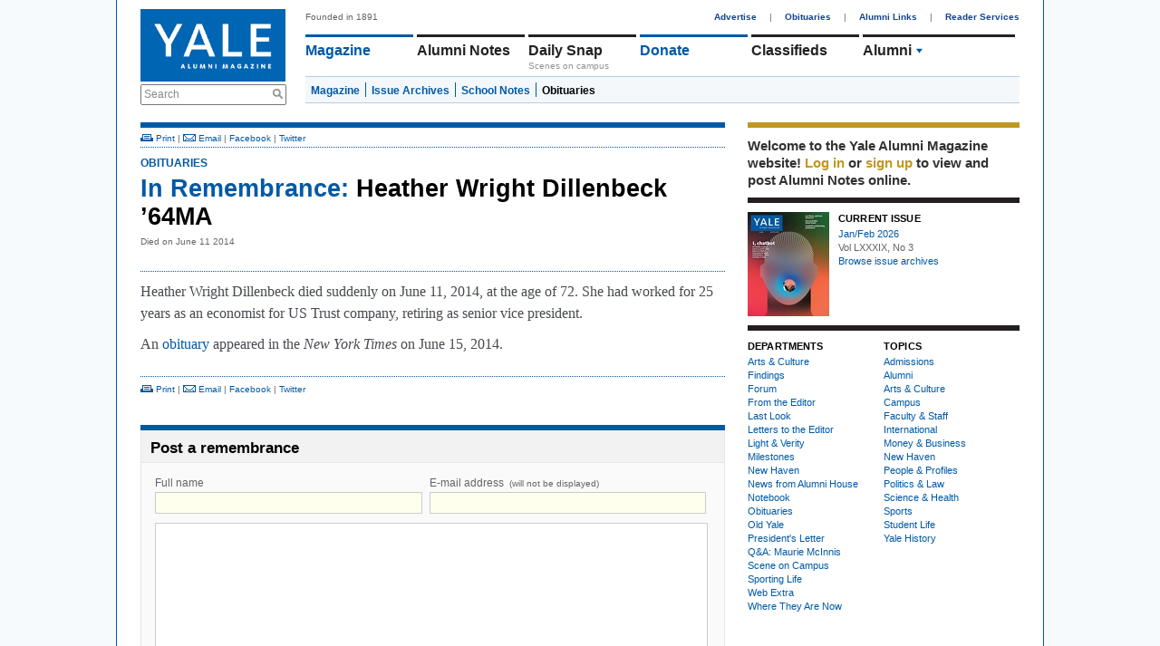

--- FILE ---
content_type: text/html; charset=utf-8
request_url: https://www.yalealumnimagazine.com/obituaries/1633-heather-wright-dillenbeck-64ma
body_size: 5357
content:
<!DOCTYPE html PUBLIC "-//W3C//DTD XHTML 1.0 Transitional//EN"
       "http://www.w3.org/TR/xhtml1/DTD/xhtml1-transitional.dtd">

<html xmlns="http://www.w3.org/1999/xhtml" xml:lang="en" lang="en">
<head>
  <meta http-equiv="content-type" content="text/html;charset=UTF-8" />
  <title>Heather Wright Dillenbeck ’64MA | Obituaries | Yale Alumni Magazine</title>
<meta name="csrf-param" content="authenticity_token" />
<meta name="csrf-token" content="vU/9oOsMJpE64nS22NJOVSYqcp/kg7OAWwjhkkvIPV3ESyHGIiGN+EoTk9WcvnDT+ZuKQD4KzOcFCZYleNdRDA==" />
<script>
  function GA_googleFillSlot(data) {
    // Define function for clients with ad blockers. Without ad blockers this
    // will be overriden by Google
  }
</script>
<script src="/assets/application-4fa8524d19f9b16de1148dd4e12ceaf6.js"></script>
<script src="//partner.googleadservices.com/gampad/google_service.js"></script>
<script async='async' src='https://securepubads.g.doubleclick.net/tag/js/gpt.js'></script>
<script>
  var googletag = googletag || {};
  googletag.cmd = googletag.cmd || [];
</script>
<script>
    googletag.cmd.push(function() {
    // Collapse unfilled placements
    googletag.pubads().collapseEmptyDivs();
  
    // Define the ad slots
    googletag.defineSlot('/1091102/leaderboard', [728, 90], 'div-gpt-ad-1549902195738-0').addService(googletag.pubads());
    googletag.defineSlot('/1091102/medium_rectangle', [300, 250], 'div-gpt-ad-1523642921485-0').addService(googletag.pubads());
    googletag.defineSlot('/1091102/medium_rectangle2', [300, 250], 'div-gpt-ad-1522953141467-0').addService(googletag.pubads());
    googletag.defineSlot('/1091102/medium_rectangle3', [300, 250], 'div-gpt-ad-1522953262864-0').addService(googletag.pubads());
    googletag.defineSlot('/1091102/halfpage_300x600', [300, 600], 'div-gpt-ad-1535038833866-0').addService(googletag.pubads());
  
    // Fill all ads at once
    googletag.pubads().enableSingleRequest();
  
    // Fire when ready
    googletag.enableServices();
  });
</script>
<script>
  GS_googleAddAdSenseService("ca-pub-3148622329363850");
  GS_googleEnableAllServices();
</script>
<script>
  GA_googleAddSlot('ca-pub-3148622329363850', 'leaderboard');
  GA_googleAddSlot('ca-pub-3148622329363850', 'homepage1');
  GA_googleAddSlot('ca-pub-3148622329363850', 'medium_rectangle');
  GA_googleAddSlot('ca-pub-3148622329363850', 'homepage2');
  GA_googleAddSlot('ca-pub-3148622329363850', 'homepage3');
</script>
<script>
  GA_googleFetchAds();
</script>
<link rel="stylesheet" media="screen" href="//maxcdn.bootstrapcdn.com/font-awesome/4.2.0/css/font-awesome.min.css" />
<link rel="stylesheet" media="all" href="/assets/application-a82e96dd9b6285e1c2bdae9654f5b8db.css" />
<link rel="stylesheet" media="print" href="/assets/print-67f069cb3a5e1b3050ef647a3a809d3c.css" />
<script>
  var authenticity_token = "JVNP8e2NhmuBVW+uenN+FCsVgOg8LGVXJ0YbQ5ynko5cV5OXJKAtAvGkiM0+H0CS9KR4N+alGjB5R2z0r7j+3w==";
</script>
<script async src='https://www.googletagmanager.com/gtag/js?id=G-2PFMJ4VYHL'></script>
<script>
  window.dataLayer = window.dataLayer || [];
  function gtag(){dataLayer.push(arguments);}
  gtag('js', new Date());
  
  gtag('config', 'G-2PFMJ4VYHL');
</script>


</head>
<body class="obituaries-show">
  <div id="global_spinner" style="display:none;"><img src="/assets/ajax_spinner-ca4743f6b0e635f223e479c525a1a872.gif" alt="Ajax spinner" /> loading</div>
  
  <div id="wrapper">
    <div id="header">
  <div id="header_left">
    <a href="/"><img id="logo" src="/assets/logo-145096eabae02a1a8f1b4c65b85227d9.jpg" alt="Logo" /></a>
    <div class="search_container">
      <form action="/search" accept-charset="UTF-8" method="get"><input name="utf8" type="hidden" value="&#x2713;" />
        <label class="infield" for="site_search">Search</label>
        <img src="/assets/design/search_gray-a9af5fdf9165eedba877fcc37e0b71ec.png" alt="Search gray" />
        <input type="text" name="site_search" id="site_search" required="required" />
        <input type="submit" name="commit" value="Search" style="display: none;" />
        <script>
//<![CDATA[

          Yam.Search.init();

//]]>
</script></form>    </div>
  </div>
  <div id="header_right">
    <span id="tagline">Founded in 1891</span>
    <div id="top_nav">
      <a href="/advertise">Advertise</a> |
      <a href="/obituaries">Obituaries</a> |
      <a href="/alumni-links">Alumni Links</a> |
      <a href="/reader-services" class="last">Reader Services</a>
    </div>
    <ul id='main_nav'>
<li class='menu magazine_nav_item' data-section='magazine'>
<a href="/magazine">Magazine</a>
</li>
<li class='alumni_notes_nav_item menu' data-section='alumni_notes'>
<a href="/notes">Alumni Notes</a>
<div class='nav_item_caption' id='notes_excerpt'>
</div>
</li>
<li class='menu blogs_nav_item' data-section='blogs'>
<a href="/blogs">Daily Snap</a>
<div class='nav_item_caption'>
Scenes on campus
</div>
</li>
<li class='menu donate_nav_item' data-section='donate'>
<a href="/donate">Donate</a>
</li>
<li class='menu classifieds_nav_item' data-section='classifieds'>
<a href="/classifieds">Classifieds</a>
</li>
<li class='menu topics_nav_item' data-section='topics'>
<ul id='topics_menu'>
<li class='topic_menu_item hidden_topic_menu_item'>
<a class="topic_link" href="/magazine/topics/admissions">Admissions</a>
<img class="topic_arrow_image" src="/assets/topic_arrow_down-f9bdc36a03c9878f1142565f9c1c5d49.png" alt="Topic arrow down" />
</li>
<li class='topic_menu_item active_topic_menu_item'>
<a class="topic_link" href="/magazine/topics/yalies">Alumni</a>
<img class="topic_arrow_image" src="/assets/topic_arrow_down-f9bdc36a03c9878f1142565f9c1c5d49.png" alt="Topic arrow down" />
</li>
<li class='topic_menu_item hidden_topic_menu_item'>
<a class="topic_link" href="/magazine/topics/arts">Arts &amp; Culture </a>
<img class="topic_arrow_image" src="/assets/topic_arrow_down-f9bdc36a03c9878f1142565f9c1c5d49.png" alt="Topic arrow down" />
</li>
<li class='topic_menu_item hidden_topic_menu_item'>
<a class="topic_link" href="/magazine/topics/campus">Campus</a>
<img class="topic_arrow_image" src="/assets/topic_arrow_down-f9bdc36a03c9878f1142565f9c1c5d49.png" alt="Topic arrow down" />
</li>
<li class='topic_menu_item hidden_topic_menu_item'>
<a class="topic_link" href="/magazine/topics/faculty">Faculty &amp; Staff</a>
<img class="topic_arrow_image" src="/assets/topic_arrow_down-f9bdc36a03c9878f1142565f9c1c5d49.png" alt="Topic arrow down" />
</li>
<li class='topic_menu_item hidden_topic_menu_item'>
<a class="topic_link" href="/magazine/topics/world">International</a>
<img class="topic_arrow_image" src="/assets/topic_arrow_down-f9bdc36a03c9878f1142565f9c1c5d49.png" alt="Topic arrow down" />
</li>
<li class='topic_menu_item hidden_topic_menu_item'>
<a class="topic_link" href="/magazine/topics/business">Money &amp; Business</a>
<img class="topic_arrow_image" src="/assets/topic_arrow_down-f9bdc36a03c9878f1142565f9c1c5d49.png" alt="Topic arrow down" />
</li>
<li class='topic_menu_item hidden_topic_menu_item'>
<a class="topic_link" href="/magazine/topics/newhaven">New Haven</a>
<img class="topic_arrow_image" src="/assets/topic_arrow_down-f9bdc36a03c9878f1142565f9c1c5d49.png" alt="Topic arrow down" />
</li>
<li class='topic_menu_item hidden_topic_menu_item'>
<a class="topic_link" href="/magazine/topics/profiles">People &amp; Profiles</a>
<img class="topic_arrow_image" src="/assets/topic_arrow_down-f9bdc36a03c9878f1142565f9c1c5d49.png" alt="Topic arrow down" />
</li>
<li class='topic_menu_item hidden_topic_menu_item'>
<a class="topic_link" href="/magazine/topics/law">Politics &amp; Law</a>
<img class="topic_arrow_image" src="/assets/topic_arrow_down-f9bdc36a03c9878f1142565f9c1c5d49.png" alt="Topic arrow down" />
</li>
<li class='topic_menu_item hidden_topic_menu_item'>
<a class="topic_link" href="/magazine/topics/medicine">Science &amp; Health</a>
<img class="topic_arrow_image" src="/assets/topic_arrow_down-f9bdc36a03c9878f1142565f9c1c5d49.png" alt="Topic arrow down" />
</li>
<li class='topic_menu_item hidden_topic_menu_item'>
<a class="topic_link" href="/magazine/topics/sports">Sports</a>
<img class="topic_arrow_image" src="/assets/topic_arrow_down-f9bdc36a03c9878f1142565f9c1c5d49.png" alt="Topic arrow down" />
</li>
<li class='topic_menu_item hidden_topic_menu_item'>
<a class="topic_link" href="/magazine/topics/students">Student Life</a>
<img class="topic_arrow_image" src="/assets/topic_arrow_down-f9bdc36a03c9878f1142565f9c1c5d49.png" alt="Topic arrow down" />
</li>
<li class='topic_menu_item hidden_topic_menu_item'>
<a class="topic_link" href="/magazine/topics/yalehistory">Yale History</a>
<img class="topic_arrow_image" src="/assets/topic_arrow_down-f9bdc36a03c9878f1142565f9c1c5d49.png" alt="Topic arrow down" />
</li>

</ul>
</li>
</ul>
<div class='sub_nav_menus'>
<div id="sub_nav" class="alumni_notes_sub_nav sub_nav" data-enabled="true" data-section="alumni_notes" data-default-sub-nav="false" data-require-login="true"><a not_selected_on="/notes/new" class="" href="/notes">Alumni Notes</a>
<a class="" not_selected_on="" href="/notes/new">Add a Note</a>
<a class="" not_selected_on="" href="/secretaries_columns">Secretaries&#39; Columns</a>
<a class="" not_selected_on="" href="/grad_school_columns">Grad School Columns</a>
<a class=" selected" not_selected_on="" href="/obituaries">Obituaries</a>
<a class="last" not_selected_on="" href="/my/settings">Settings</a>
</div> <div id="sub_nav" class="magazine_sub_nav sub_nav" data-enabled="true" data-section="magazine" data-default-sub-nav="true" data-require-login="false"><a class="" not_selected_on="" href="/magazine">Magazine</a>
<a class="" not_selected_on="" href="/issues">Issue Archives</a>
<a class="" not_selected_on="" href="/school_notes">School Notes</a>
<a class="last selected" not_selected_on="" href="/obituaries">Obituaries</a>
</div> <div id="sub_nav" class="events_sub_nav sub_nav" data-enabled="true" data-section="events" data-default-sub-nav="false" data-require-login="false"><a not_selected_on="/events/new" class="" href="/events">Upcoming Events</a>
<a class="last" not_selected_on="" href="/event_submissions/new">Submit an Event</a>
</div>
</div>
<script>
  Yam.mainNav = new Yam.MainNav({
    $container: jQuery('#header_right'),
    loggedIn: false
  })
</script>

  </div>
</div>

    
    <table cellspacing="0" cellpadding="0" id="content">
      <tr>
        <td>
          <div id="two_column_1" class="clearfix">
            <div id='flash'>
</div>

            <script>
  window.fbAsyncInit = function() {
    FB.init({
      appId      : '315073348659881',
      xfbml      : true,
      version    : 'v2.6'
    });
  };

  (function(d, s, id){
     var js, fjs = d.getElementsByTagName(s)[0];
     if (d.getElementById(id)) {return;}
     js = d.createElement(s); js.id = id;
     js.src = "//connect.facebook.net/en_US/sdk.js";
     fjs.parentNode.insertBefore(js, fjs);
   }(document, 'script', 'facebook-jssdk'));
</script>

<div class='blue_container'>
<span class='article' id='obituary_1633'>
<div class='top_links'><a href="javascript:window.print();"><img src="/assets/design/ico_print-65eb2fc3cc65827a7db69fe50e29edc7.png" alt="Ico print" /> Print</a> | <a target="_blank" href="mailto:?body=Obituary%20on%20the%20Yale%20Alumni%20Magazine%3A%20https%3A%2F%2Fwww.yalealumnimagazine.com%2Fobituaries%2F1633-heather-wright-dillenbeck-64ma&amp;subject=Heather%20Wright%20Dillenbeck%20%E2%80%9964MA"><img src="/assets/design/ico_email-76d6955bccb63bfff7d281ed5db929e5.png" alt="Ico email" /> Email</a> | <a id="Obituary_top_facebook_1633" data-title="Heather Wright Dillenbeck ’64MA" data-share="facebook" data-url="https://yalealumnimagazine.com/obituaries/1633-heather-wright-dillenbeck-64ma" href="javascript:void(0);">Facebook</a> | <a class="share_on_twitter" name="Heather Wright Dillenbeck ’64MA" id="Obituary_top_twitter_1633" target="_blank" href="/obituaries/1633-heather-wright-dillenbeck-64ma">Twitter</a></div>
<div id='obituary_view'>
<h3><a href="/obituaries">Obituaries</a></h3>
<h1 id='obituary_headline'>
<span>
<a href="/obituaries">In Remembrance:</a>
</span>
Heather Wright Dillenbeck ’64MA
<span class='posted_on'>
Died on June 11 2014
</span>
</h1>
<div id='body_copy'>
<div class='clearfix' id='page_container'>
<p>Heather Wright Dillenbeck died suddenly on June 11, 2014, at the age of 72. She had worked for 25 years as an economist for US Trust company, retiring as senior vice president.</p>
<p>An <a href="http://www.legacy.com/obituaries/nytimes/obituary.aspx?pid=171361982" target="_blank">obituary</a> appeared in the <i>New York Times</i> on June 15, 2014.</p>
</div>
</div>
</div>
<div class='bottom_links'><a href="javascript:window.print();"><img src="/assets/design/ico_print-65eb2fc3cc65827a7db69fe50e29edc7.png" alt="Ico print" /> Print</a> | <a target="_blank" href="mailto:?body=Obituary%20on%20the%20Yale%20Alumni%20Magazine%3A%20https%3A%2F%2Fwww.yalealumnimagazine.com%2Fobituaries%2F1633-heather-wright-dillenbeck-64ma&amp;subject=Heather%20Wright%20Dillenbeck%20%E2%80%9964MA"><img src="/assets/design/ico_email-76d6955bccb63bfff7d281ed5db929e5.png" alt="Ico email" /> Email</a> | <a id="Obituary_bottom_facebook_1633" data-title="Heather Wright Dillenbeck ’64MA" data-share="facebook" data-url="https://yalealumnimagazine.com/obituaries/1633-heather-wright-dillenbeck-64ma" href="javascript:void(0);">Facebook</a> | <a class="share_on_twitter" name="Heather Wright Dillenbeck ’64MA" id="Obituary_bottom_twitter_1633" target="_blank" href="/obituaries/1633-heather-wright-dillenbeck-64ma">Twitter</a></div>
<div class='wide_comments' id='comments_container'>
<a name='comments'></a>
<form class="new_comment" id="new_comment" action="/comments" accept-charset="UTF-8" method="post"><input name="utf8" type="hidden" value="&#x2713;" /><input type="hidden" name="authenticity_token" value="xaklX35tzRzrG52980KnJ9z3baJGa2H3T9E266yTrGm8rfk5t0BmdZvqet63LpmhA0aVfZziHpAR0EFcn4zAOA==" /><div class='prominent_separator'></div>
<div class='post_a_comment'>
<h2 class='post_a_comment_title'>Post a remembrance</h2>
<div class='post_a_comment_form_container'>
<a name='post_comment'></a>
<input value="Obituary" type="hidden" name="comment[parent_type]" id="comment_parent_type" />
<input value="1633" type="hidden" name="comment[parent_id]" id="comment_parent_id" />
<div class='post_a_comment_name_and_email_container'>
<div class='post_a_comment_name'>
<label for="comment_guest_commenter_name">Full name</label>
<input type="text" name="comment[guest_commenter][name]" id="comment_guest_commenter_name" />
</div>
<div class='post_a_comment_email'>
<label for="comment_guest_commenter_email">E-mail address
<span class='email_not_displayed_promise'>
(will not be displayed)
</span>
</label><input type="text" name="comment[guest_commenter][email]" id="comment_guest_commenter_email" />
</div>
</div>
<textarea class="post_a_comment_content" name="comment[content]" id="comment_content">
</textarea>
</div>
<div class='post_a_comment_submit_container'>
<input type="submit" name="commit" value="Post remembrance" class="new_comment_submit_button base_button blue_button medium_button" />
<img class="hidden new_comment_loading_spinner" src="/assets/ajax_spinner-ca4743f6b0e635f223e479c525a1a872.gif" alt="Ajax spinner" />
</div>
</div>
</form>
<script>
  jQuery(function() {
    Yam.newCommentForm = new Yam.NewCommentForm({
      form: '#new_comment'
    });
  });
</script>


</div>
</span>
</div>

          </div>
        </td>
        <td>
          <div id="two_column_2" class="clearfix">
              <div id="right_sidebar">
    <div id="member_box" class="right_sidebar_box">  <div id="login_message">
    Welcome to the Yale Alumni
    Magazine website!
      <a data-remote="true" data-method="get" href="/member_session/new">Log in</a>
       or <a href="/signup">sign up</a>
      to view and post Alumni Notes online.
  </div>
</div>


        <div id="current_issue_box" class="right_sidebar_box">  <a href="/issues/240"><img class="" style="" id="" src="/uploads/images/15600156/1765553167/C-1-with correct margin-Cover-yale_JanuaryFebruaryr26_500x638_0_10_90.jpeg" alt="" /></a>
  <div class="current_issue_container">
    <h3>Current Issue</h3>
    <a class="text_link" href="/issues/240">Jan/Feb 2026</a>
    <div>Vol LXXXIX, No 3</div>
    <a class="text_link" href="/issues">Browse issue archives</a>
  </div>
</div>

        <div id="departments_and_topics_box" class="right_sidebar_box"><table class="departments_and_topics" cellspacing="0" cellpadding="0">
  <tr>
    <td>
      <h3 class="uppercased">Departments</h3>
      <ul>
          <li><a href="/magazine/departments/arts">Arts &amp; Culture</a></li>
          <li><a href="/magazine/departments/findings">Findings</a></li>
          <li><a href="/magazine/departments/forum">Forum</a></li>
          <li><a href="/magazine/departments/from_the_editor">From the Editor</a></li>
          <li><a href="/magazine/departments/last_look">Last Look</a></li>
          <li><a href="/magazine/departments/letters">Letters to the Editor</a></li>
          <li><a href="/magazine/departments/light_and_verity">Light &amp; Verity</a></li>
          <li><a href="/magazine/departments/milestones">Milestones</a></li>
          <li><a href="/magazine/departments/new_haven">New Haven</a></li>
          <li><a href="/magazine/departments/aya">News from Alumni House</a></li>
          <li><a href="/magazine/departments/notebook">Notebook</a></li>
          <li><a href="/obituaries">Obituaries</a></li>
          <li><a href="/magazine/departments/old_yale">Old Yale</a></li>
          <li><a href="/magazine/departments/presidents_letter">President&#39;s Letter</a></li>
          <li><a href="/magazine/departments/president_mcinnis">Q&amp;A: Maurie McInnis</a></li>
          <li><a href="/magazine/departments/scene_on_campus">Scene on Campus</a></li>
          <li><a href="/magazine/departments/sports">Sporting Life</a></li>
          <li><a href="/magazine/departments/web_extra">Web Extra</a></li>
          <li><a href="/magazine/departments/where_they_are_now">Where They Are Now</a></li>
      </ul>
    </td>
    <td>
      <h3 class="uppercased">Topics</h3>
      <ul>
        <li> 
          <a href="/magazine/topics/admissions">Admissions</a>
        </li>
        <li> 
          <a href="/magazine/topics/yalies">Alumni</a>
        </li>
        <li> 
          <a href="/magazine/topics/arts">Arts &amp; Culture </a>
        </li>
        <li> 
          <a href="/magazine/topics/campus">Campus</a>
        </li>
        <li> 
          <a href="/magazine/topics/faculty">Faculty &amp; Staff</a>
        </li>
        <li> 
          <a href="/magazine/topics/world">International</a>
        </li>
        <li> 
          <a href="/magazine/topics/business">Money &amp; Business</a>
        </li>
        <li> 
          <a href="/magazine/topics/newhaven">New Haven</a>
        </li>
        <li> 
          <a href="/magazine/topics/profiles">People &amp; Profiles</a>
        </li>
        <li> 
          <a href="/magazine/topics/law">Politics &amp; Law</a>
        </li>
        <li> 
          <a href="/magazine/topics/medicine">Science &amp; Health</a>
        </li>
        <li> 
          <a href="/magazine/topics/sports">Sports</a>
        </li>
        <li> 
          <a href="/magazine/topics/students">Student Life</a>
        </li>
        <li> 
          <a href="/magazine/topics/yalehistory">Yale History</a>
        </li>
      </ul>
    </td>
  </tr>
</table></div>
  </div>

          </div>
        </td>
      </tr>
    </table>
    <div id="footer">
  <ul>
    <li><a href ="/terms-conditions">Terms &amp; Conditions</a></li>
    <li><a href ="/privacy-policy">Privacy Policy</a></li>
    <li><a href="/about-us">About Us</a></li>
    <li><a href="/contact">Contact</a></li>
    <li><span>Yale Alumni Magazine</span></li>
    <li><span>P.O. Box 1905</span></li>
    <li><span>New Haven, CT 06509-1905</span></li>
    <li><span>fax: (203) 432-0651</span></li>
    <li class="last"><a href="mailto:yam@yale.edu">yam@yale.edu</a></li>

    <li class="social">
      <a href="https://www.facebook.com/yalealumnimagazine/"><span class="fa fa-facebook"></span></a>
      <a href="https://twitter.com/yalealumnimag"><span class="fa fa-twitter"></span></a>
      <a href="https://www.instagram.com/yalealumnimag"><span class="fa fa-instagram"></span></a>
    </li>
  </ul>
  <p>Copyright 1937-2015 Yale Alumni Publications, Inc. All rights reserved.
      The Yale Alumni Magazine and its website were until July 2015 published
      by Yale Alumni Publications, Inc., an alumni-based nonprofit not run by
      Yale University. Content published before July 2015 is the responsibility
      of its editors and third-party users of the website and does not
      necessarily reflect the views of Yale or its officers.</p>
</div>

<script type='text/javascript'>
  //<![CDATA[
    jQuery.noConflict();

    jQuery('a.coming_soon').click(function(e) {
      alert("The feature has not been implemented yet.");
      e.preventDefault();
    });
  //]]>
</script>

  </div>
  
</body>
</html>
